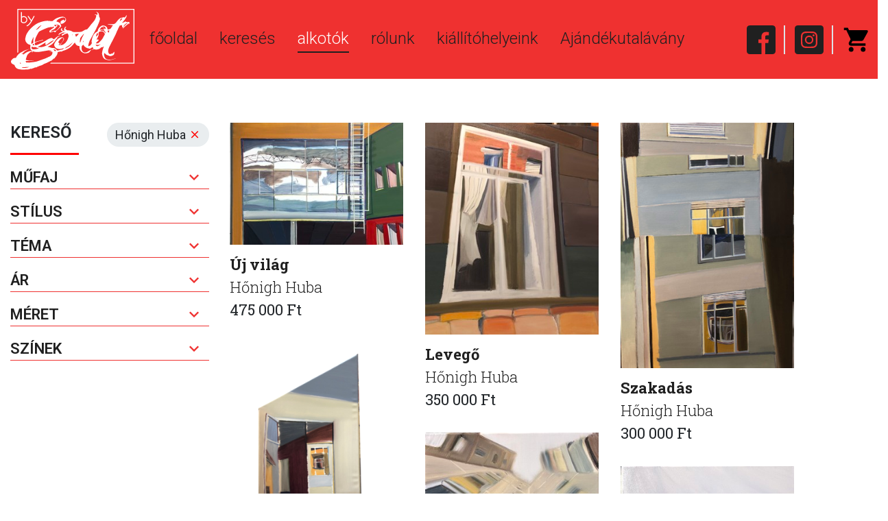

--- FILE ---
content_type: text/html; charset=UTF-8
request_url: https://bygodot.hu/alkotok/180/honigh-huba
body_size: 5156
content:
<!DOCTYPE html>
<html class="no-js" lang="en">

<head>
    <title>Hőnigh Huba | byGodot | Kortárs Festmények és Műalkotások Gerillaáron - Godot Intézet</title>

    <!-- Required meta tags -->
    <meta http-equiv="x-ua-compatible" content="ie=edge">
    <meta name="viewport"
        content="width=device-width, initial-scale=1.0, maximum-scale=1.0, user-scalable=0, shrink-to-fit=no">
    <meta name="apple-mobile-web-app-status-bar-style" content="black-translucent">
    <meta charset="UTF-8">
    <meta name="csrf-param" content="_csrf">
<meta name="csrf-token" content="Ndnv1H7soHv0e6E_gqlK_XjLaj8WiRcYuCIfL16UabFmv96yM5XiQqU-jEa1zBLISINaCy-4XCHWfWx5O84HgA==">


    <!-- Favicon -->
    <link rel="shortcut icon" sizes="32x32" type="image/png"
        href="/images/favicon-32x32.png">

    <!-- HTML5 Shim and Respond.js IE8 support of HTML5 elements and media queries -->
    <!-- WARNING: Respond.js doesn't work if you view the page via file:// -->
    <!--[if lt IE 9]>
      <script src="https://oss.maxcdn.com/libs/html5shiv/3.7.0/html5shiv.js"></script>
      <script src="https://oss.maxcdn.com/libs/respond.js/1.4.2/respond.min.js"></script>
      <![endif]-->
    <meta name="keywords" content="Godot Intézet, online galéria, gerillaár, kortárs festmény, műtárgy, kurátori válogatás, eladó kép, grafika, fiatal művészek, műalkotás, befektetés">
<meta name="description" content="A Godot Kortárs Művészeti Intézet online galériája. Több mint 2000 festmény, grafika és műtárgy gerillaáron. Kurátori válogatás fiatal művészek legjobb munkáiból. Azonnal átvehető, eredeti, értékálló">
<meta name="og:title" content="Hőnigh Huba | byGodot | Kortárs Festmények és Műalkotások Gerillaáron - Godot Intézet">
<meta name="og:description" content="A Godot Kortárs Művészeti Intézet online galériája. Több mint 2000 festmény, grafika és műtárgy gerillaáron. Kurátori válogatás fiatal művészek legjobb munkáiból. Azonnal átvehető, eredeti, értékálló">
<meta name="og:image" content="https://admin.armuseumsystem.com/uploads/origin_pic/415319000-25419.png">
<link href="/css/owl.carousel.min.css" rel="stylesheet">
<link href="/css/owl.theme.default.css" rel="stylesheet">
<link href="/css/lightbox.min.css" rel="stylesheet">
<link href="//cdn.materialdesignicons.com/5.4.55/css/materialdesignicons.min.css" rel="stylesheet">
<link href="/css/style.css?v=0.01" rel="stylesheet">
<link href="//code.jquery.com/ui/1.12.1/themes/base/jquery-ui.css" rel="stylesheet">
<link href="/js/cookie/cookieconsent.css" rel="stylesheet">
<script>var search_vars = {"price_range":[25000,4690000],"width_range":[10,320],"height_range":[10,400],"prices":[25000,4690000],"widths":[10,320],"heights":[10,400],"artist":180,"collection":"","exhibition":""};</script></head>

<body>
    
    <div class="navbar-container">
        <nav class="navbar navbar-expand-lg navbar-light">
            <a class="navbar-brand" href="/">
                <img src="/images/logo_tmp.svg" />
            </a>
            <button class="navbar-toggler" type="button" data-toggle="collapse" data-target="#navbarNav">
                <img src="/images/hamburger.png" />
            </button>
            <div class="collapse navbar-collapse" id="navbarNav">
                <ul class="navbar-nav">

                                            <li class="nav-item ">
                            <a class="nav-link" href="/">főoldal</a>
                        </li>                        <li class="nav-item ">
                            <a class="nav-link" href="/kereso">keresés</a>
                        </li>                        <li class="nav-item active">
                            <a class="nav-link" href="/alkotok">alkotók</a>
                        </li>                        <li class="nav-item ">
                            <a class="nav-link" href="https://bygodot.hu/rolunk">rólunk</a>
                        </li>                        <li class="nav-item ">
                            <a class="nav-link" href="https://www.godot.hu/ki%C3%A1ll%C3%ADt%C3%B3helyeink">kiállítóhelyeink</a>
                        </li>                        <li class="nav-item ">
                            <a class="nav-link" href="https://www.godot.hu/ajandekutalvany">Ajándékutalávány</a>
                        </li>
                    <div class="icon-container">
                        <a href="http://www.facebook.com/Godot.ICA" class="icon" target="_blank"><img
                                src="/images/icon_facebook.svg" /></a>
                        <div class="border"></div>
                        <a href="https://instagram.com/godotgaleria/" class="icon" target="_blank"><img
                                src="/images/icon_insta.svg" /></a>
                        <div class="border"></div>
                        <a href="/kosar" class="icon icon--cart"><img
                                src="/images/icon_cart.svg" />

                            <span id="cart-count-container" class="new badge"></span>
                        </a>
                    </div>
                </ul>
            </div>
        </nav>
    </div>
    <div class="container-fluid">

        <style>
    .color-parent {
        margin: 5px;
        padding: 2px;
        border: 2px solid transparent;
        height: 32px;
        width: 32px;
        float: left;
        border-radius: 2px
    }

    .color-div {
        width: 100%;
        height: 100%;
        border-radius: 2px
    }

    .color-div:hover {
        cursor: pointer;
    }
</style>

<div class="section section__shop">
    <div class="section-inside">
        <div class="row">
            <div class="col-12 col-lg-3">

                <span class="badge">
                        Hőnigh Huba                        <a href="javascript:void(0);" id="remove-artist">
                            <span class="mdi mdi-close"></span>
                        </a>
                    </span>

                <h4 class="underline--red mt-0">KERESŐ</h4>
                <div class="accordion artwork-filter" id="accordion">
                    <div class="accordion-element">
                            <a href="javascript:void(0);" class="accordion-toggle" data-toggle="collapse" data-target="#collapse-category">Műfaj <span class="mdi mdi-chevron-down"></span></a>
                            <div id="collapse-category" class="collapse ">
                                <div class="custom-control custom-checkbox">
                                        <input type="checkbox" class="custom-control-input" data-filter="category" data-value="Festmény" id="category_select0" >
                                        <label class="custom-control-label" for="category_select0">Festmény</label>
                                    </div><div class="custom-control custom-checkbox">
                                        <input type="checkbox" class="custom-control-input" data-filter="category" data-value="Fotó" id="category_select1" >
                                        <label class="custom-control-label" for="category_select1">Fotó</label>
                                    </div><div class="custom-control custom-checkbox">
                                        <input type="checkbox" class="custom-control-input" data-filter="category" data-value="Grafika" id="category_select2" >
                                        <label class="custom-control-label" for="category_select2">Grafika</label>
                                    </div><div class="custom-control custom-checkbox">
                                        <input type="checkbox" class="custom-control-input" data-filter="category" data-value="Installáció" id="category_select3" >
                                        <label class="custom-control-label" for="category_select3">Installáció</label>
                                    </div><div class="custom-control custom-checkbox">
                                        <input type="checkbox" class="custom-control-input" data-filter="category" data-value="Nyomat" id="category_select4" >
                                        <label class="custom-control-label" for="category_select4">Nyomat</label>
                                    </div><div class="custom-control custom-checkbox">
                                        <input type="checkbox" class="custom-control-input" data-filter="category" data-value="Plasztika" id="category_select5" >
                                        <label class="custom-control-label" for="category_select5">Plasztika</label>
                                    </div><div class="custom-control custom-checkbox">
                                        <input type="checkbox" class="custom-control-input" data-filter="category" data-value="Szobor" id="category_select6" >
                                        <label class="custom-control-label" for="category_select6">Szobor</label>
                                    </div><div class="custom-control custom-checkbox">
                                        <input type="checkbox" class="custom-control-input" data-filter="category" data-value="Videó" id="category_select7" >
                                        <label class="custom-control-label" for="category_select7">Videó</label>
                                    </div>                            </div>
                        </div><div class="accordion-element">
                            <a href="javascript:void(0);" class="accordion-toggle" data-toggle="collapse" data-target="#collapse-style">Stílus <span class="mdi mdi-chevron-down"></span></a>
                            <div id="collapse-style" class="collapse ">
                                <div class="custom-control custom-checkbox">
                                        <input type="checkbox" class="custom-control-input" data-filter="style" data-value="Absztrakt" id="style_select0" >
                                        <label class="custom-control-label" for="style_select0">Absztrakt</label>
                                    </div><div class="custom-control custom-checkbox">
                                        <input type="checkbox" class="custom-control-input" data-filter="style" data-value="Figurális" id="style_select1" >
                                        <label class="custom-control-label" for="style_select1">Figurális</label>
                                    </div>                            </div>
                        </div><div class="accordion-element">
                            <a href="javascript:void(0);" class="accordion-toggle" data-toggle="collapse" data-target="#collapse-subject">Téma <span class="mdi mdi-chevron-down"></span></a>
                            <div id="collapse-subject" class="collapse ">
                                <div class="custom-control custom-checkbox">
                                        <input type="checkbox" class="custom-control-input" data-filter="subject" data-value="ABSZTRAKT" id="subject_select0" >
                                        <label class="custom-control-label" for="subject_select0">ABSZTRAKT</label>
                                    </div><div class="custom-control custom-checkbox">
                                        <input type="checkbox" class="custom-control-input" data-filter="subject" data-value="AKT" id="subject_select1" >
                                        <label class="custom-control-label" for="subject_select1">AKT</label>
                                    </div><div class="custom-control custom-checkbox">
                                        <input type="checkbox" class="custom-control-input" data-filter="subject" data-value="ÁLLAT" id="subject_select2" >
                                        <label class="custom-control-label" for="subject_select2">ÁLLAT</label>
                                    </div><div class="custom-control custom-checkbox">
                                        <input type="checkbox" class="custom-control-input" data-filter="subject" data-value="AUTÓ" id="subject_select3" >
                                        <label class="custom-control-label" for="subject_select3">AUTÓ</label>
                                    </div><div class="custom-control custom-checkbox">
                                        <input type="checkbox" class="custom-control-input" data-filter="subject" data-value="BICIKLI" id="subject_select4" >
                                        <label class="custom-control-label" for="subject_select4">BICIKLI</label>
                                    </div><div class="custom-control custom-checkbox">
                                        <input type="checkbox" class="custom-control-input" data-filter="subject" data-value="CSENDÉLET" id="subject_select5" >
                                        <label class="custom-control-label" for="subject_select5">CSENDÉLET</label>
                                    </div><div class="custom-control custom-checkbox">
                                        <input type="checkbox" class="custom-control-input" data-filter="subject" data-value="EMBER" id="subject_select6" >
                                        <label class="custom-control-label" for="subject_select6">EMBER</label>
                                    </div><div class="custom-control custom-checkbox">
                                        <input type="checkbox" class="custom-control-input" data-filter="subject" data-value="ENTERIŐR" id="subject_select7" >
                                        <label class="custom-control-label" for="subject_select7">ENTERIŐR</label>
                                    </div><div class="custom-control custom-checkbox">
                                        <input type="checkbox" class="custom-control-input" data-filter="subject" data-value="ÉPÜLET" id="subject_select8" >
                                        <label class="custom-control-label" for="subject_select8">ÉPÜLET</label>
                                    </div><div class="custom-control custom-checkbox">
                                        <input type="checkbox" class="custom-control-input" data-filter="subject" data-value="ÉTEL" id="subject_select9" >
                                        <label class="custom-control-label" for="subject_select9">ÉTEL</label>
                                    </div><div class="custom-control custom-checkbox">
                                        <input type="checkbox" class="custom-control-input" data-filter="subject" data-value="FELHŐ" id="subject_select10" >
                                        <label class="custom-control-label" for="subject_select10">FELHŐ</label>
                                    </div><div class="custom-control custom-checkbox">
                                        <input type="checkbox" class="custom-control-input" data-filter="subject" data-value="FÉRFI" id="subject_select11" >
                                        <label class="custom-control-label" for="subject_select11">FÉRFI</label>
                                    </div><div class="custom-control custom-checkbox">
                                        <input type="checkbox" class="custom-control-input" data-filter="subject" data-value="GEOMETRIKUS" id="subject_select12" >
                                        <label class="custom-control-label" for="subject_select12">GEOMETRIKUS</label>
                                    </div><div class="custom-control custom-checkbox">
                                        <input type="checkbox" class="custom-control-input" data-filter="subject" data-value="GYEREK" id="subject_select13" >
                                        <label class="custom-control-label" for="subject_select13">GYEREK</label>
                                    </div><div class="custom-control custom-checkbox">
                                        <input type="checkbox" class="custom-control-input" data-filter="subject" data-value="MACSKA" id="subject_select14" >
                                        <label class="custom-control-label" for="subject_select14">MACSKA</label>
                                    </div><div class="custom-control custom-checkbox">
                                        <input type="checkbox" class="custom-control-input" data-filter="subject" data-value="NŐ" id="subject_select15" >
                                        <label class="custom-control-label" for="subject_select15">NŐ</label>
                                    </div><div class="custom-control custom-checkbox">
                                        <input type="checkbox" class="custom-control-input" data-filter="subject" data-value="NÖVÉNY" id="subject_select16" >
                                        <label class="custom-control-label" for="subject_select16">NÖVÉNY</label>
                                    </div><div class="custom-control custom-checkbox">
                                        <input type="checkbox" class="custom-control-input" data-filter="subject" data-value="PORTRÉ" id="subject_select17" >
                                        <label class="custom-control-label" for="subject_select17">PORTRÉ</label>
                                    </div><div class="custom-control custom-checkbox">
                                        <input type="checkbox" class="custom-control-input" data-filter="subject" data-value="TÁJKÉP" id="subject_select18" >
                                        <label class="custom-control-label" for="subject_select18">TÁJKÉP</label>
                                    </div><div class="custom-control custom-checkbox">
                                        <input type="checkbox" class="custom-control-input" data-filter="subject" data-value="TERMÉSZET" id="subject_select19" >
                                        <label class="custom-control-label" for="subject_select19">TERMÉSZET</label>
                                    </div><div class="custom-control custom-checkbox">
                                        <input type="checkbox" class="custom-control-input" data-filter="subject" data-value="UTCA" id="subject_select20" >
                                        <label class="custom-control-label" for="subject_select20">UTCA</label>
                                    </div>                            </div>
                        </div>
                    <div class="accordion-element">
                        <a href="javascript:void(0);" class="accordion-toggle" data-toggle="collapse" data-target="#collapse-prices">Ár <span class="mdi mdi-chevron-down"></span></a>
                        <div id="collapse-prices" class="collapse ">
                            <div class="d-none d-lg-block pl-3 pr-3">
                                <span id="price"></span> Ft
                                <div id="price-range"></div>
                            </div>

                            <div class="d-block d-lg-none">
                                <div class="custom-control custom-checkbox">
                                        <input type="radio" name="price" class="custom-control-input" data-filter="price" data-value="0-50000" id="price_select1" >
                                        <label class="custom-control-label" for="price_select1">0-50 000 Ft</label>
                                    </div><div class="custom-control custom-checkbox">
                                        <input type="radio" name="price" class="custom-control-input" data-filter="price" data-value="50000-100000" id="price_select2" >
                                        <label class="custom-control-label" for="price_select2">50 000-100 000 Ft</label>
                                    </div><div class="custom-control custom-checkbox">
                                        <input type="radio" name="price" class="custom-control-input" data-filter="price" data-value="100000-1500000" id="price_select3" >
                                        <label class="custom-control-label" for="price_select3">100 000-150 000 Ft</label>
                                    </div><div class="custom-control custom-checkbox">
                                        <input type="radio" name="price" class="custom-control-input" data-filter="price" data-value="150000-999999999" id="price_select4" >
                                        <label class="custom-control-label" for="price_select4">150 000- Ft</label>
                                    </div>                            </div>

                        </div>
                    </div>

                    <div class="accordion-element d-none d-lg-block">
                        <a href="javascript:void(0);" class="accordion-toggle" data-toggle="collapse" data-target="#collapse-size">Méret <span class="mdi mdi-chevron-down"></span></a>
                        <div id="collapse-size" class="collapse ">
                            <div class=" pl-3 pr-3">
                                Szélesség: <span id="width"></span> cm
                                <div id="width-range"></div>
                                Magasság: <span id="height"></span> cm
                                <div id="height-range"></div>
                            </div>
                        </div>
                    </div>

                    <div class="accordion-element">
                        <a href="javascript:void(0);" class="accordion-toggle" data-toggle="collapse" data-target="#collapse-colors">Színek <span class="mdi mdi-chevron-down"></span></a>
                        <div id="collapse-colors" class="collapse ">
                            <div class="color-parent" style="border-color: transparent;">
                                    <div class="color-div" style='background-color: #000000' data-color="#000000" data-checked="0"></div>
                                </div><div class="color-parent" style="border-color: transparent;">
                                    <div class="color-div" style='background-color: #ff0000' data-color="#ff0000" data-checked="0"></div>
                                </div><div class="color-parent" style="border-color: transparent;">
                                    <div class="color-div" style='background-color: #fd6a02' data-color="#fd6a02" data-checked="0"></div>
                                </div><div class="color-parent" style="border-color: transparent;">
                                    <div class="color-div" style='background-color: #800080' data-color="#800080" data-checked="0"></div>
                                </div><div class="color-parent" style="border-color: transparent;">
                                    <div class="color-div" style='background-color: #ff00ff' data-color="#ff00ff" data-checked="0"></div>
                                </div><div class="color-parent" style="border-color: transparent;">
                                    <div class="color-div" style='background-color: #654321' data-color="#654321" data-checked="0"></div>
                                </div><div class="color-parent" style="border-color: transparent;">
                                    <div class="color-div" style='background-color: #013220' data-color="#013220" data-checked="0"></div>
                                </div><div class="color-parent" style="border-color: transparent;">
                                    <div class="color-div" style='background-color: #3D7629' data-color="#3D7629" data-checked="0"></div>
                                </div><div class="color-parent" style="border-color: transparent;">
                                    <div class="color-div" style='background-color: #90ee90' data-color="#90ee90" data-checked="0"></div>
                                </div><div class="color-parent" style="border-color: transparent;">
                                    <div class="color-div" style='background-color: #00008b' data-color="#00008b" data-checked="0"></div>
                                </div><div class="color-parent" style="border-color: transparent;">
                                    <div class="color-div" style='background-color: #1167b1' data-color="#1167b1" data-checked="0"></div>
                                </div><div class="color-parent" style="border-color: transparent;">
                                    <div class="color-div" style='background-color: #add8e6' data-color="#add8e6" data-checked="0"></div>
                                </div><div class="color-parent" style="border-color: transparent;">
                                    <div class="color-div" style='background-color: #00ffff' data-color="#00ffff" data-checked="0"></div>
                                </div><div class="color-parent" style="border-color: transparent;">
                                    <div class="color-div" style='background-color: #ffff00' data-color="#ffff00" data-checked="0"></div>
                                </div><div class="color-parent" style="border-color: transparent;">
                                    <div class="color-div" style='background-color: #ffffff' data-color="#ffffff" data-checked="0"></div>
                                </div>                        </div>
                    </div>
                </div>
            </div>
            <div class="col-12 col-lg-8">
                <div class="artist-details">
                                    </div>
                <div class="artwork-results">
                    <div id="p0" data-pjax-container="" data-pjax-push-state data-pjax-timeout="1000"><div class="masonry clearfix">

    <div id="preloader" style="display: none">
        <div id="loader"></div>
    </div>

    <div class="grid-item">
            <a href="/mutargy/uj-vilag/11326">
                <img src="https://bygodot.hu/uploads/images_300/573883000-84421.jpg"/>
                <div class="featured-art-info">
                    <p class="title">Új világ</p>
                    <p class="artist-name"><a href="/alkotok/180/honigh-huba" data-pjax=0>Hőnigh Huba</a></p>
                    <p class="price">475 000 Ft</p>
                </div>
            </a>
        </div><div class="grid-item">
            <a href="/mutargy/levego/11327">
                <img src="https://bygodot.hu/uploads/images_300/360391000-49449.jpg"/>
                <div class="featured-art-info">
                    <p class="title">Levegő</p>
                    <p class="artist-name"><a href="/alkotok/180/honigh-huba" data-pjax=0>Hőnigh Huba</a></p>
                    <p class="price">350 000 Ft</p>
                </div>
            </a>
        </div><div class="grid-item">
            <a href="/mutargy/szakadas/11328">
                <img src="https://bygodot.hu/uploads/images_300/865657000-53977.jpg"/>
                <div class="featured-art-info">
                    <p class="title">Szakadás</p>
                    <p class="artist-name"><a href="/alkotok/180/honigh-huba" data-pjax=0>Hőnigh Huba</a></p>
                    <p class="price">300 000 Ft</p>
                </div>
            </a>
        </div><div class="grid-item">
            <a href="/mutargy/terkepzet/11329">
                <img src="https://bygodot.hu/uploads/images_300/370346000-12090.png"/>
                <div class="featured-art-info">
                    <p class="title">Térképzet</p>
                    <p class="artist-name"><a href="/alkotok/180/honigh-huba" data-pjax=0>Hőnigh Huba</a></p>
                    <p class="price">275 000 Ft</p>
                </div>
            </a>
        </div><div class="grid-item">
            <a href="/mutargy/telepi/11330">
                <img src="https://bygodot.hu/uploads/images_300/534803999-16810.jpg"/>
                <div class="featured-art-info">
                    <p class="title">Telepi</p>
                    <p class="artist-name"><a href="/alkotok/180/honigh-huba" data-pjax=0>Hőnigh Huba</a></p>
                    <p class="price">140 000 Ft</p>
                </div>
            </a>
        </div><div class="grid-item">
            <a href="/mutargy/lentrol-fel/11331">
                <img src="https://bygodot.hu/uploads/images_300/1140776000-90112.jpg"/>
                <div class="featured-art-info">
                    <p class="title">Lentről fel</p>
                    <p class="artist-name"><a href="/alkotok/180/honigh-huba" data-pjax=0>Hőnigh Huba</a></p>
                    <p class="price">200 000 Ft</p>
                </div>
            </a>
        </div><div class="grid-item">
            <a href="/mutargy/kifeszitett-telep/11332">
                <img src="https://bygodot.hu/uploads/images_300/1202286000-23257.jpg"/>
                <div class="featured-art-info">
                    <p class="title">Kifeszített Telep</p>
                    <p class="artist-name"><a href="/alkotok/180/honigh-huba" data-pjax=0>Hőnigh Huba</a></p>
                    <p class="price">200 000 Ft</p>
                </div>
            </a>
        </div>


</div>
</div>                </div>
            </div>
        </div>
    </div>
</div>
    </div>

    <footer>
        <div class="row">
                            <p><a href="/altalanos-szerzodesi-feltetelek">Általános Szerződési feltételek</a></p>                <p><a href="/adatkezelesi-tajekoztato">Adatkezelési tájékoztató</a></p>                <p><a href="/kapcsolat">Kapcsolat</a></p>                <p><a href="/ajandekutalvany_feltetelek">Godot-ajándékutalvány feltételek</a></p>
        </div>
        <img src="/images/barion-card-strip-intl__medium.png" class="cards"
            style="width: auto">
        <p>&copy; Copyright/2020</p>
    </footer>


    <script src="/assets/1a8ed6c/jquery.js"></script>
<script src="/assets/fd9a488a/yii.js"></script>
<script src="/js/popper.min.js"></script>
<script src="/js/bootstrap.min.js"></script>
<script src="/js/owl.carousel.min.js"></script>
<script src="/js/masonry.min.js"></script>
<script src="/js/lightbox.min.js"></script>
<script src="/js/scripts.min.js?v=0.01"></script>
<script src="/js/cart.js"></script>
<script src="//code.jquery.com/ui/1.12.1/jquery-ui.js"></script>
<script src="/js/cookie/cookieconsent.umd.js"></script>
<script src="/js/cookieconsent-config.js"></script>
<script src="/js/search.js?v=1615376684"></script>
<script src="/assets/5adce49f/jquery.pjax.js"></script>
<script>jQuery(function ($) {
jQuery(document).pjax("#p0 a", {"push":true,"replace":false,"timeout":1000,"scrollTo":false,"container":"#p0"});
jQuery(document).off("submit", "#p0 form[data-pjax]").on("submit", "#p0 form[data-pjax]", function (event) {jQuery.pjax.submit(event, {"push":true,"replace":false,"timeout":1000,"scrollTo":false,"container":"#p0"});});
});</script>    <link rel="stylesheet" href="https://cdn.jsdelivr.net/npm/intl-tel-input@18.1.1/build/css/intlTelInput.css">
    <script src="/js/intl-tel-input/build/js/intlTelInput.js"></script>
</body>

</html>


--- FILE ---
content_type: application/javascript; charset=utf-8
request_url: https://bygodot.hu/js/search.js?v=1615376684
body_size: 8031
content:
$(function () {

    var loadedImages = 0;
    var gic = $(".grid-item img").length
    $(".grid-item img").each(function () {
        $(this).bind("load", function () {
            console.log(loadedImages)
            loadedImages++;
            if (loadedImages > (gic > 8 ? 8 : gic - 1)) {
                $(".masonry").masonry({ itemSelector: ".grid-item", percentPosition: !0, transitionDuration: 0 });
            }
        })
    })

    setTimeout(function () {
        $(".masonry").masonry({ itemSelector: ".grid-item", percentPosition: !0, transitionDuration: 0 });
    }, 200)

    setTimeout(function () {
        $(".masonry").masonry({ itemSelector: ".grid-item", percentPosition: !0, transitionDuration: 0 });
    }, 800)

    $("#price-range").slider({
        range: true,
        min: search_vars.price_range[0],
        max: search_vars.price_range[1],
        values: search_vars.prices,
        step: 10000,
        slide: function (event, ui) {
            $("#price").html(formatNumber(ui.values[0]) + " - " + formatNumber(ui.values[1]));
        },
        change: function (event, ui) {
            composeUrl();
        }
    });
    $("#price").html(formatNumber($("#price-range").slider("values", 0)) +
        " - " + formatNumber($("#price-range").slider("values", 1)));

    $("#width-range").slider({
        range: true,
        min: search_vars.width_range[0],
        max: search_vars.width_range[1],
        values: search_vars.widths,
        step: 10,
        slide: function (event, ui) {
            $("#width").html(ui.values[0] + " - " + ui.values[1]);
        },
        change: function (event, ui) {
            composeUrl();
        }
    });
    $("#width").html($("#width-range").slider("values", 0) +
        " - " + $("#width-range").slider("values", 1));

    $("#height-range").slider({
        range: true,
        min: search_vars.height_range[0],
        max: search_vars.height_range[1],
        values: search_vars.heights,
        step: 10,
        slide: function (event, ui) {
            $("#height").html(ui.values[0] + " - " + ui.values[1]);
        },
        change: function (event, ui) {
            composeUrl();
        }
    });
    $("#height").html($("#height-range").slider("values", 0) +
        " - " + $("#height-range").slider("values", 1));


    $(document).on('change', ".artwork-filter input[type=checkbox]", function () {
        composeUrl();
    })

    $(document).on('change', ".artwork-filter input[type=radio]", function () {
        composeUrl();
    })


    $(".color-div").click(function () {
        if ($(this).attr('data-checked') == "1") {
            $(".color-div").attr('data-checked', "0")
            $(".color-div").parent().css('border-color', 'transparent')

            $(this).attr('data-checked', "0")
            $(this).parent().css('border-color', 'transparent')
        } else {
            $(".color-div").attr('data-checked', "0")
            $(".color-div").parent().css('border-color', 'transparent')

            $(this).attr('data-checked', "1")
            $(this).parent().css('border-color', $(this).data('color'))
        }

        composeUrl();
    })

    $(document).on('pjax:success', function () {
        var loadedImages = 0;
        $('html,body').animate({ scrollTop: 0 }, 'slow');

        var gic = $(".grid-item img").length
        $(".grid-item img").each(function () {
            $(this).bind("load", function () {
                loadedImages++;
                if (loadedImages > (gic > 8 ? 8 : gic - 1)) {
                    $(".masonry").masonry({ itemSelector: ".grid-item", percentPosition: !0, transitionDuration: 0 });
                }
            })
        })

        /*        setTimeout(function(){
                    $(".masonry").masonry({itemSelector:".grid-item",percentPosition:!0,transitionDuration:0});
                }, 800);        */
    });

    $("#remove-artist").click(function () {
        $(this).parent().remove();
        $('.artist-details').remove();
        search_vars.artist = '';
        composeUrl();
    })
    $("#remove-collection").click(function () {
        $(this).parent().remove();
        search_vars.collection = '';
        composeUrl();
    })
    $("#remove-exhibition").click(function () {
        $(this).parent().remove();
        search_vars.exhibition = '';
        composeUrl();
    })
})

function formatNumber(number) {
    return number.toLocaleString()
    //return number.toString().replace(/\B(?<!\.\d*)(?=(\d{3})+(?!\d))/g, " ")
}

function composeUrl() {
    var filter = {
        category: [],
        style: [],
        subject: [],
        price: [],
        color: [],
    };
    $(".artwork-filter input[type=checkbox]:checked").each(function () {
        filter[$(this).data('filter')].push($(this).data('value').toLowerCase())
    })

    $(".artwork-filter .color-div[data-checked=1]").each(function () {
        filter.color.push($(this).data('color').replace('#', ''))
    })

    if ($(".d-block.d-lg-none").is(":visible")) {
        var v = [search_vars.price_range[0], search_vars.price_range[1]];
        $("input[type='radio'][data-filter='price']:checked").each(function () {
            filter.price.push($(this).data('value'))
            v = $(this).data('value').split('-')
        })
    } else {
        filter.price.push($('#price-range').slider("option", "values").join('-'))
    }


    var url = '/kereso'

    url += '/' + (filter.category.length ? filter.category.join('-') : 'minden-mufaj');
    url += '/' + (filter.style.length ? filter.style.join('-') : 'minden-stilus');

    url += '/' + filter.subject.join('-');
    url += ';' + filter.price.join('-');
    url += ';' + filter.color.join('-');

    url += ';' + search_vars.artist + ';'
    url += search_vars.collection + ';'
    url += search_vars.exhibition + ';'

    if (search_vars.width_range.toString() != $('#width-range').slider("option", "values").toString()) {
        url += $('#width-range').slider("option", "values").join('-')
    }
    url += ';'
    if (search_vars.height_range.toString() != $('#height-range').slider("option", "values").toString()) {
        url += $('#height-range').slider("option", "values").join('-')
    }
    //console.log(url)

    history.pushState({}, null, url);
    $.get(url + '?ajax=1', function (result) {

        if ($('[data-target="#collapse-size"]').is(':visible')) {
            $(".artwork-results").animate({
                'opacity': 0
            }, function () {
                $(".artwork-results").html(result)

                var loadedImages = 0;
                $('html,body').animate({ scrollTop: 0 }, 'slow');

                var gic = $(".grid-item img").length
                $(".grid-item img").each(function () {
                    $(this).bind("load", function () {
                        loadedImages++;
                        if (loadedImages > (gic > 8 ? 8 : gic - 1)) {
                            //$(".masonry").masonry({itemSelector:".grid-item",percentPosition:!0,transitionDuration:0});
                            $(".masonry").masonry({ itemSelector: ".grid-item", percentPosition: !0, transitionDuration: 0 });
                            $(".artwork-results").animate({
                                'opacity': 1
                            });
                        }
                    })
                })

                setTimeout(function () {
                    $(".masonry").masonry({ itemSelector: ".grid-item", percentPosition: !0, transitionDuration: 0 });
                    $(".artwork-results").animate({
                        'opacity': 1
                    });
                }, 800);

            });
        } else {
            $(".artwork-results").animate({
                'opacity': 0
            }, function () {
                $(".artwork-results").html(result)
                $(".artwork-results").animate({
                    'opacity': 1
                });
            });
        }


    })

}

--- FILE ---
content_type: application/javascript; charset=utf-8
request_url: https://bygodot.hu/js/cart.js
body_size: 833
content:
$(function(){
    $(".add-to-cart").click(function(){
        var itemId = $(this).data("item-id")
        var button = $(this)
        $.get(
            '/kosar/add/'+itemId,
            function(c){
                $("#cart-count-container").html(c)
                button.removeClass('add-to-cart').addClass('disabled').html("Kosárba téve")
                document.location='/kosar';
            }
        )
    })

    $(".remove-from-cart").click(function(){
        if ( ! confirm('Biztosan törlöd?') ){
            return false;
        }
        var itemId = $(this).data("item-id")
        var button = $(this)
        $.get(
            '/kosar/remove/'+itemId,
            function(d){
                button.parent().parent().remove()
                document.location='/kosar'
            }
        )
    })    
})